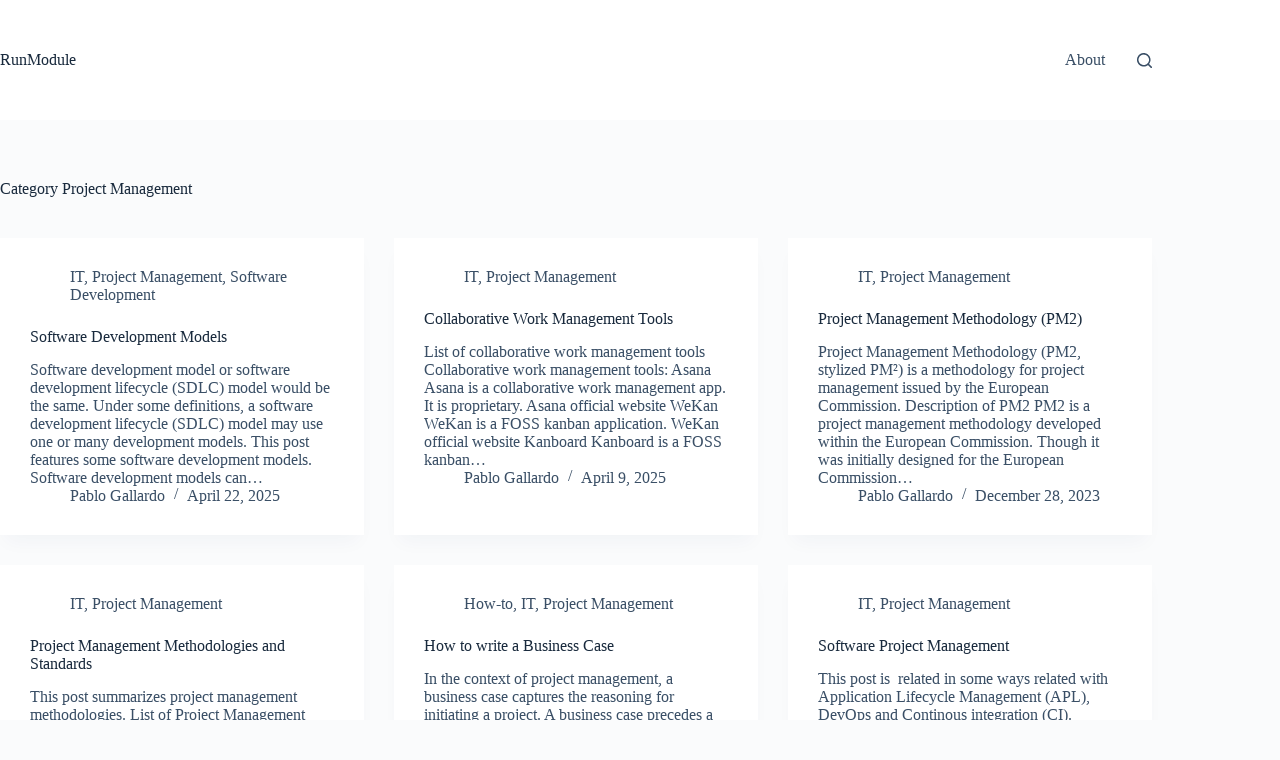

--- FILE ---
content_type: text/html; charset=UTF-8
request_url: https://runmodule.com/category/it/project-management-it/
body_size: 10750
content:
<!doctype html>
<html lang="en-US">
<head>
	
	<meta charset="UTF-8">
	<meta name="viewport" content="width=device-width, initial-scale=1, maximum-scale=5, viewport-fit=cover">
	<link rel="profile" href="https://gmpg.org/xfn/11">

	<title>Project Management &#8211; RunModule</title>
<meta name='robots' content='max-image-preview:large' />
<link rel='dns-prefetch' href='//www.googletagmanager.com' />
<link rel="alternate" type="application/rss+xml" title="RunModule &raquo; Feed" href="https://runmodule.com/feed/" />
<link rel="alternate" type="application/rss+xml" title="RunModule &raquo; Comments Feed" href="https://runmodule.com/comments/feed/" />
<link rel="alternate" type="application/rss+xml" title="RunModule &raquo; Project Management Category Feed" href="https://runmodule.com/category/it/project-management-it/feed/" />
<style id='wp-img-auto-sizes-contain-inline-css'>
img:is([sizes=auto i],[sizes^="auto," i]){contain-intrinsic-size:3000px 1500px}
/*# sourceURL=wp-img-auto-sizes-contain-inline-css */
</style>
<link rel='stylesheet' id='blocksy-dynamic-global-css' href='https://runmodule.com/wp-content/uploads/blocksy/css/global.css?ver=92559' media='all' />
<link rel='stylesheet' id='wp-block-library-css' href='https://runmodule.com/wp-includes/css/dist/block-library/style.min.css?ver=6.9' media='all' />
<style id='global-styles-inline-css'>
:root{--wp--preset--aspect-ratio--square: 1;--wp--preset--aspect-ratio--4-3: 4/3;--wp--preset--aspect-ratio--3-4: 3/4;--wp--preset--aspect-ratio--3-2: 3/2;--wp--preset--aspect-ratio--2-3: 2/3;--wp--preset--aspect-ratio--16-9: 16/9;--wp--preset--aspect-ratio--9-16: 9/16;--wp--preset--color--black: #000000;--wp--preset--color--cyan-bluish-gray: #abb8c3;--wp--preset--color--white: #ffffff;--wp--preset--color--pale-pink: #f78da7;--wp--preset--color--vivid-red: #cf2e2e;--wp--preset--color--luminous-vivid-orange: #ff6900;--wp--preset--color--luminous-vivid-amber: #fcb900;--wp--preset--color--light-green-cyan: #7bdcb5;--wp--preset--color--vivid-green-cyan: #00d084;--wp--preset--color--pale-cyan-blue: #8ed1fc;--wp--preset--color--vivid-cyan-blue: #0693e3;--wp--preset--color--vivid-purple: #9b51e0;--wp--preset--color--palette-color-1: var(--theme-palette-color-1, #2872fa);--wp--preset--color--palette-color-2: var(--theme-palette-color-2, #1559ed);--wp--preset--color--palette-color-3: var(--theme-palette-color-3, #3A4F66);--wp--preset--color--palette-color-4: var(--theme-palette-color-4, #192a3d);--wp--preset--color--palette-color-5: var(--theme-palette-color-5, #e1e8ed);--wp--preset--color--palette-color-6: var(--theme-palette-color-6, #f2f5f7);--wp--preset--color--palette-color-7: var(--theme-palette-color-7, #FAFBFC);--wp--preset--color--palette-color-8: var(--theme-palette-color-8, #ffffff);--wp--preset--gradient--vivid-cyan-blue-to-vivid-purple: linear-gradient(135deg,rgb(6,147,227) 0%,rgb(155,81,224) 100%);--wp--preset--gradient--light-green-cyan-to-vivid-green-cyan: linear-gradient(135deg,rgb(122,220,180) 0%,rgb(0,208,130) 100%);--wp--preset--gradient--luminous-vivid-amber-to-luminous-vivid-orange: linear-gradient(135deg,rgb(252,185,0) 0%,rgb(255,105,0) 100%);--wp--preset--gradient--luminous-vivid-orange-to-vivid-red: linear-gradient(135deg,rgb(255,105,0) 0%,rgb(207,46,46) 100%);--wp--preset--gradient--very-light-gray-to-cyan-bluish-gray: linear-gradient(135deg,rgb(238,238,238) 0%,rgb(169,184,195) 100%);--wp--preset--gradient--cool-to-warm-spectrum: linear-gradient(135deg,rgb(74,234,220) 0%,rgb(151,120,209) 20%,rgb(207,42,186) 40%,rgb(238,44,130) 60%,rgb(251,105,98) 80%,rgb(254,248,76) 100%);--wp--preset--gradient--blush-light-purple: linear-gradient(135deg,rgb(255,206,236) 0%,rgb(152,150,240) 100%);--wp--preset--gradient--blush-bordeaux: linear-gradient(135deg,rgb(254,205,165) 0%,rgb(254,45,45) 50%,rgb(107,0,62) 100%);--wp--preset--gradient--luminous-dusk: linear-gradient(135deg,rgb(255,203,112) 0%,rgb(199,81,192) 50%,rgb(65,88,208) 100%);--wp--preset--gradient--pale-ocean: linear-gradient(135deg,rgb(255,245,203) 0%,rgb(182,227,212) 50%,rgb(51,167,181) 100%);--wp--preset--gradient--electric-grass: linear-gradient(135deg,rgb(202,248,128) 0%,rgb(113,206,126) 100%);--wp--preset--gradient--midnight: linear-gradient(135deg,rgb(2,3,129) 0%,rgb(40,116,252) 100%);--wp--preset--gradient--juicy-peach: linear-gradient(to right, #ffecd2 0%, #fcb69f 100%);--wp--preset--gradient--young-passion: linear-gradient(to right, #ff8177 0%, #ff867a 0%, #ff8c7f 21%, #f99185 52%, #cf556c 78%, #b12a5b 100%);--wp--preset--gradient--true-sunset: linear-gradient(to right, #fa709a 0%, #fee140 100%);--wp--preset--gradient--morpheus-den: linear-gradient(to top, #30cfd0 0%, #330867 100%);--wp--preset--gradient--plum-plate: linear-gradient(135deg, #667eea 0%, #764ba2 100%);--wp--preset--gradient--aqua-splash: linear-gradient(15deg, #13547a 0%, #80d0c7 100%);--wp--preset--gradient--love-kiss: linear-gradient(to top, #ff0844 0%, #ffb199 100%);--wp--preset--gradient--new-retrowave: linear-gradient(to top, #3b41c5 0%, #a981bb 49%, #ffc8a9 100%);--wp--preset--gradient--plum-bath: linear-gradient(to top, #cc208e 0%, #6713d2 100%);--wp--preset--gradient--high-flight: linear-gradient(to right, #0acffe 0%, #495aff 100%);--wp--preset--gradient--teen-party: linear-gradient(-225deg, #FF057C 0%, #8D0B93 50%, #321575 100%);--wp--preset--gradient--fabled-sunset: linear-gradient(-225deg, #231557 0%, #44107A 29%, #FF1361 67%, #FFF800 100%);--wp--preset--gradient--arielle-smile: radial-gradient(circle 248px at center, #16d9e3 0%, #30c7ec 47%, #46aef7 100%);--wp--preset--gradient--itmeo-branding: linear-gradient(180deg, #2af598 0%, #009efd 100%);--wp--preset--gradient--deep-blue: linear-gradient(to right, #6a11cb 0%, #2575fc 100%);--wp--preset--gradient--strong-bliss: linear-gradient(to right, #f78ca0 0%, #f9748f 19%, #fd868c 60%, #fe9a8b 100%);--wp--preset--gradient--sweet-period: linear-gradient(to top, #3f51b1 0%, #5a55ae 13%, #7b5fac 25%, #8f6aae 38%, #a86aa4 50%, #cc6b8e 62%, #f18271 75%, #f3a469 87%, #f7c978 100%);--wp--preset--gradient--purple-division: linear-gradient(to top, #7028e4 0%, #e5b2ca 100%);--wp--preset--gradient--cold-evening: linear-gradient(to top, #0c3483 0%, #a2b6df 100%, #6b8cce 100%, #a2b6df 100%);--wp--preset--gradient--mountain-rock: linear-gradient(to right, #868f96 0%, #596164 100%);--wp--preset--gradient--desert-hump: linear-gradient(to top, #c79081 0%, #dfa579 100%);--wp--preset--gradient--ethernal-constance: linear-gradient(to top, #09203f 0%, #537895 100%);--wp--preset--gradient--happy-memories: linear-gradient(-60deg, #ff5858 0%, #f09819 100%);--wp--preset--gradient--grown-early: linear-gradient(to top, #0ba360 0%, #3cba92 100%);--wp--preset--gradient--morning-salad: linear-gradient(-225deg, #B7F8DB 0%, #50A7C2 100%);--wp--preset--gradient--night-call: linear-gradient(-225deg, #AC32E4 0%, #7918F2 48%, #4801FF 100%);--wp--preset--gradient--mind-crawl: linear-gradient(-225deg, #473B7B 0%, #3584A7 51%, #30D2BE 100%);--wp--preset--gradient--angel-care: linear-gradient(-225deg, #FFE29F 0%, #FFA99F 48%, #FF719A 100%);--wp--preset--gradient--juicy-cake: linear-gradient(to top, #e14fad 0%, #f9d423 100%);--wp--preset--gradient--rich-metal: linear-gradient(to right, #d7d2cc 0%, #304352 100%);--wp--preset--gradient--mole-hall: linear-gradient(-20deg, #616161 0%, #9bc5c3 100%);--wp--preset--gradient--cloudy-knoxville: linear-gradient(120deg, #fdfbfb 0%, #ebedee 100%);--wp--preset--gradient--soft-grass: linear-gradient(to top, #c1dfc4 0%, #deecdd 100%);--wp--preset--gradient--saint-petersburg: linear-gradient(135deg, #f5f7fa 0%, #c3cfe2 100%);--wp--preset--gradient--everlasting-sky: linear-gradient(135deg, #fdfcfb 0%, #e2d1c3 100%);--wp--preset--gradient--kind-steel: linear-gradient(-20deg, #e9defa 0%, #fbfcdb 100%);--wp--preset--gradient--over-sun: linear-gradient(60deg, #abecd6 0%, #fbed96 100%);--wp--preset--gradient--premium-white: linear-gradient(to top, #d5d4d0 0%, #d5d4d0 1%, #eeeeec 31%, #efeeec 75%, #e9e9e7 100%);--wp--preset--gradient--clean-mirror: linear-gradient(45deg, #93a5cf 0%, #e4efe9 100%);--wp--preset--gradient--wild-apple: linear-gradient(to top, #d299c2 0%, #fef9d7 100%);--wp--preset--gradient--snow-again: linear-gradient(to top, #e6e9f0 0%, #eef1f5 100%);--wp--preset--gradient--confident-cloud: linear-gradient(to top, #dad4ec 0%, #dad4ec 1%, #f3e7e9 100%);--wp--preset--gradient--glass-water: linear-gradient(to top, #dfe9f3 0%, white 100%);--wp--preset--gradient--perfect-white: linear-gradient(-225deg, #E3FDF5 0%, #FFE6FA 100%);--wp--preset--font-size--small: 13px;--wp--preset--font-size--medium: 20px;--wp--preset--font-size--large: clamp(22px, 1.375rem + ((1vw - 3.2px) * 0.625), 30px);--wp--preset--font-size--x-large: clamp(30px, 1.875rem + ((1vw - 3.2px) * 1.563), 50px);--wp--preset--font-size--xx-large: clamp(45px, 2.813rem + ((1vw - 3.2px) * 2.734), 80px);--wp--preset--spacing--20: 0.44rem;--wp--preset--spacing--30: 0.67rem;--wp--preset--spacing--40: 1rem;--wp--preset--spacing--50: 1.5rem;--wp--preset--spacing--60: 2.25rem;--wp--preset--spacing--70: 3.38rem;--wp--preset--spacing--80: 5.06rem;--wp--preset--shadow--natural: 6px 6px 9px rgba(0, 0, 0, 0.2);--wp--preset--shadow--deep: 12px 12px 50px rgba(0, 0, 0, 0.4);--wp--preset--shadow--sharp: 6px 6px 0px rgba(0, 0, 0, 0.2);--wp--preset--shadow--outlined: 6px 6px 0px -3px rgb(255, 255, 255), 6px 6px rgb(0, 0, 0);--wp--preset--shadow--crisp: 6px 6px 0px rgb(0, 0, 0);}:root { --wp--style--global--content-size: var(--theme-block-max-width);--wp--style--global--wide-size: var(--theme-block-wide-max-width); }:where(body) { margin: 0; }.wp-site-blocks > .alignleft { float: left; margin-right: 2em; }.wp-site-blocks > .alignright { float: right; margin-left: 2em; }.wp-site-blocks > .aligncenter { justify-content: center; margin-left: auto; margin-right: auto; }:where(.wp-site-blocks) > * { margin-block-start: var(--theme-content-spacing); margin-block-end: 0; }:where(.wp-site-blocks) > :first-child { margin-block-start: 0; }:where(.wp-site-blocks) > :last-child { margin-block-end: 0; }:root { --wp--style--block-gap: var(--theme-content-spacing); }:root :where(.is-layout-flow) > :first-child{margin-block-start: 0;}:root :where(.is-layout-flow) > :last-child{margin-block-end: 0;}:root :where(.is-layout-flow) > *{margin-block-start: var(--theme-content-spacing);margin-block-end: 0;}:root :where(.is-layout-constrained) > :first-child{margin-block-start: 0;}:root :where(.is-layout-constrained) > :last-child{margin-block-end: 0;}:root :where(.is-layout-constrained) > *{margin-block-start: var(--theme-content-spacing);margin-block-end: 0;}:root :where(.is-layout-flex){gap: var(--theme-content-spacing);}:root :where(.is-layout-grid){gap: var(--theme-content-spacing);}.is-layout-flow > .alignleft{float: left;margin-inline-start: 0;margin-inline-end: 2em;}.is-layout-flow > .alignright{float: right;margin-inline-start: 2em;margin-inline-end: 0;}.is-layout-flow > .aligncenter{margin-left: auto !important;margin-right: auto !important;}.is-layout-constrained > .alignleft{float: left;margin-inline-start: 0;margin-inline-end: 2em;}.is-layout-constrained > .alignright{float: right;margin-inline-start: 2em;margin-inline-end: 0;}.is-layout-constrained > .aligncenter{margin-left: auto !important;margin-right: auto !important;}.is-layout-constrained > :where(:not(.alignleft):not(.alignright):not(.alignfull)){max-width: var(--wp--style--global--content-size);margin-left: auto !important;margin-right: auto !important;}.is-layout-constrained > .alignwide{max-width: var(--wp--style--global--wide-size);}body .is-layout-flex{display: flex;}.is-layout-flex{flex-wrap: wrap;align-items: center;}.is-layout-flex > :is(*, div){margin: 0;}body .is-layout-grid{display: grid;}.is-layout-grid > :is(*, div){margin: 0;}body{padding-top: 0px;padding-right: 0px;padding-bottom: 0px;padding-left: 0px;}:root :where(.wp-element-button, .wp-block-button__link){font-style: inherit;font-weight: inherit;letter-spacing: inherit;text-transform: inherit;}.has-black-color{color: var(--wp--preset--color--black) !important;}.has-cyan-bluish-gray-color{color: var(--wp--preset--color--cyan-bluish-gray) !important;}.has-white-color{color: var(--wp--preset--color--white) !important;}.has-pale-pink-color{color: var(--wp--preset--color--pale-pink) !important;}.has-vivid-red-color{color: var(--wp--preset--color--vivid-red) !important;}.has-luminous-vivid-orange-color{color: var(--wp--preset--color--luminous-vivid-orange) !important;}.has-luminous-vivid-amber-color{color: var(--wp--preset--color--luminous-vivid-amber) !important;}.has-light-green-cyan-color{color: var(--wp--preset--color--light-green-cyan) !important;}.has-vivid-green-cyan-color{color: var(--wp--preset--color--vivid-green-cyan) !important;}.has-pale-cyan-blue-color{color: var(--wp--preset--color--pale-cyan-blue) !important;}.has-vivid-cyan-blue-color{color: var(--wp--preset--color--vivid-cyan-blue) !important;}.has-vivid-purple-color{color: var(--wp--preset--color--vivid-purple) !important;}.has-palette-color-1-color{color: var(--wp--preset--color--palette-color-1) !important;}.has-palette-color-2-color{color: var(--wp--preset--color--palette-color-2) !important;}.has-palette-color-3-color{color: var(--wp--preset--color--palette-color-3) !important;}.has-palette-color-4-color{color: var(--wp--preset--color--palette-color-4) !important;}.has-palette-color-5-color{color: var(--wp--preset--color--palette-color-5) !important;}.has-palette-color-6-color{color: var(--wp--preset--color--palette-color-6) !important;}.has-palette-color-7-color{color: var(--wp--preset--color--palette-color-7) !important;}.has-palette-color-8-color{color: var(--wp--preset--color--palette-color-8) !important;}.has-black-background-color{background-color: var(--wp--preset--color--black) !important;}.has-cyan-bluish-gray-background-color{background-color: var(--wp--preset--color--cyan-bluish-gray) !important;}.has-white-background-color{background-color: var(--wp--preset--color--white) !important;}.has-pale-pink-background-color{background-color: var(--wp--preset--color--pale-pink) !important;}.has-vivid-red-background-color{background-color: var(--wp--preset--color--vivid-red) !important;}.has-luminous-vivid-orange-background-color{background-color: var(--wp--preset--color--luminous-vivid-orange) !important;}.has-luminous-vivid-amber-background-color{background-color: var(--wp--preset--color--luminous-vivid-amber) !important;}.has-light-green-cyan-background-color{background-color: var(--wp--preset--color--light-green-cyan) !important;}.has-vivid-green-cyan-background-color{background-color: var(--wp--preset--color--vivid-green-cyan) !important;}.has-pale-cyan-blue-background-color{background-color: var(--wp--preset--color--pale-cyan-blue) !important;}.has-vivid-cyan-blue-background-color{background-color: var(--wp--preset--color--vivid-cyan-blue) !important;}.has-vivid-purple-background-color{background-color: var(--wp--preset--color--vivid-purple) !important;}.has-palette-color-1-background-color{background-color: var(--wp--preset--color--palette-color-1) !important;}.has-palette-color-2-background-color{background-color: var(--wp--preset--color--palette-color-2) !important;}.has-palette-color-3-background-color{background-color: var(--wp--preset--color--palette-color-3) !important;}.has-palette-color-4-background-color{background-color: var(--wp--preset--color--palette-color-4) !important;}.has-palette-color-5-background-color{background-color: var(--wp--preset--color--palette-color-5) !important;}.has-palette-color-6-background-color{background-color: var(--wp--preset--color--palette-color-6) !important;}.has-palette-color-7-background-color{background-color: var(--wp--preset--color--palette-color-7) !important;}.has-palette-color-8-background-color{background-color: var(--wp--preset--color--palette-color-8) !important;}.has-black-border-color{border-color: var(--wp--preset--color--black) !important;}.has-cyan-bluish-gray-border-color{border-color: var(--wp--preset--color--cyan-bluish-gray) !important;}.has-white-border-color{border-color: var(--wp--preset--color--white) !important;}.has-pale-pink-border-color{border-color: var(--wp--preset--color--pale-pink) !important;}.has-vivid-red-border-color{border-color: var(--wp--preset--color--vivid-red) !important;}.has-luminous-vivid-orange-border-color{border-color: var(--wp--preset--color--luminous-vivid-orange) !important;}.has-luminous-vivid-amber-border-color{border-color: var(--wp--preset--color--luminous-vivid-amber) !important;}.has-light-green-cyan-border-color{border-color: var(--wp--preset--color--light-green-cyan) !important;}.has-vivid-green-cyan-border-color{border-color: var(--wp--preset--color--vivid-green-cyan) !important;}.has-pale-cyan-blue-border-color{border-color: var(--wp--preset--color--pale-cyan-blue) !important;}.has-vivid-cyan-blue-border-color{border-color: var(--wp--preset--color--vivid-cyan-blue) !important;}.has-vivid-purple-border-color{border-color: var(--wp--preset--color--vivid-purple) !important;}.has-palette-color-1-border-color{border-color: var(--wp--preset--color--palette-color-1) !important;}.has-palette-color-2-border-color{border-color: var(--wp--preset--color--palette-color-2) !important;}.has-palette-color-3-border-color{border-color: var(--wp--preset--color--palette-color-3) !important;}.has-palette-color-4-border-color{border-color: var(--wp--preset--color--palette-color-4) !important;}.has-palette-color-5-border-color{border-color: var(--wp--preset--color--palette-color-5) !important;}.has-palette-color-6-border-color{border-color: var(--wp--preset--color--palette-color-6) !important;}.has-palette-color-7-border-color{border-color: var(--wp--preset--color--palette-color-7) !important;}.has-palette-color-8-border-color{border-color: var(--wp--preset--color--palette-color-8) !important;}.has-vivid-cyan-blue-to-vivid-purple-gradient-background{background: var(--wp--preset--gradient--vivid-cyan-blue-to-vivid-purple) !important;}.has-light-green-cyan-to-vivid-green-cyan-gradient-background{background: var(--wp--preset--gradient--light-green-cyan-to-vivid-green-cyan) !important;}.has-luminous-vivid-amber-to-luminous-vivid-orange-gradient-background{background: var(--wp--preset--gradient--luminous-vivid-amber-to-luminous-vivid-orange) !important;}.has-luminous-vivid-orange-to-vivid-red-gradient-background{background: var(--wp--preset--gradient--luminous-vivid-orange-to-vivid-red) !important;}.has-very-light-gray-to-cyan-bluish-gray-gradient-background{background: var(--wp--preset--gradient--very-light-gray-to-cyan-bluish-gray) !important;}.has-cool-to-warm-spectrum-gradient-background{background: var(--wp--preset--gradient--cool-to-warm-spectrum) !important;}.has-blush-light-purple-gradient-background{background: var(--wp--preset--gradient--blush-light-purple) !important;}.has-blush-bordeaux-gradient-background{background: var(--wp--preset--gradient--blush-bordeaux) !important;}.has-luminous-dusk-gradient-background{background: var(--wp--preset--gradient--luminous-dusk) !important;}.has-pale-ocean-gradient-background{background: var(--wp--preset--gradient--pale-ocean) !important;}.has-electric-grass-gradient-background{background: var(--wp--preset--gradient--electric-grass) !important;}.has-midnight-gradient-background{background: var(--wp--preset--gradient--midnight) !important;}.has-juicy-peach-gradient-background{background: var(--wp--preset--gradient--juicy-peach) !important;}.has-young-passion-gradient-background{background: var(--wp--preset--gradient--young-passion) !important;}.has-true-sunset-gradient-background{background: var(--wp--preset--gradient--true-sunset) !important;}.has-morpheus-den-gradient-background{background: var(--wp--preset--gradient--morpheus-den) !important;}.has-plum-plate-gradient-background{background: var(--wp--preset--gradient--plum-plate) !important;}.has-aqua-splash-gradient-background{background: var(--wp--preset--gradient--aqua-splash) !important;}.has-love-kiss-gradient-background{background: var(--wp--preset--gradient--love-kiss) !important;}.has-new-retrowave-gradient-background{background: var(--wp--preset--gradient--new-retrowave) !important;}.has-plum-bath-gradient-background{background: var(--wp--preset--gradient--plum-bath) !important;}.has-high-flight-gradient-background{background: var(--wp--preset--gradient--high-flight) !important;}.has-teen-party-gradient-background{background: var(--wp--preset--gradient--teen-party) !important;}.has-fabled-sunset-gradient-background{background: var(--wp--preset--gradient--fabled-sunset) !important;}.has-arielle-smile-gradient-background{background: var(--wp--preset--gradient--arielle-smile) !important;}.has-itmeo-branding-gradient-background{background: var(--wp--preset--gradient--itmeo-branding) !important;}.has-deep-blue-gradient-background{background: var(--wp--preset--gradient--deep-blue) !important;}.has-strong-bliss-gradient-background{background: var(--wp--preset--gradient--strong-bliss) !important;}.has-sweet-period-gradient-background{background: var(--wp--preset--gradient--sweet-period) !important;}.has-purple-division-gradient-background{background: var(--wp--preset--gradient--purple-division) !important;}.has-cold-evening-gradient-background{background: var(--wp--preset--gradient--cold-evening) !important;}.has-mountain-rock-gradient-background{background: var(--wp--preset--gradient--mountain-rock) !important;}.has-desert-hump-gradient-background{background: var(--wp--preset--gradient--desert-hump) !important;}.has-ethernal-constance-gradient-background{background: var(--wp--preset--gradient--ethernal-constance) !important;}.has-happy-memories-gradient-background{background: var(--wp--preset--gradient--happy-memories) !important;}.has-grown-early-gradient-background{background: var(--wp--preset--gradient--grown-early) !important;}.has-morning-salad-gradient-background{background: var(--wp--preset--gradient--morning-salad) !important;}.has-night-call-gradient-background{background: var(--wp--preset--gradient--night-call) !important;}.has-mind-crawl-gradient-background{background: var(--wp--preset--gradient--mind-crawl) !important;}.has-angel-care-gradient-background{background: var(--wp--preset--gradient--angel-care) !important;}.has-juicy-cake-gradient-background{background: var(--wp--preset--gradient--juicy-cake) !important;}.has-rich-metal-gradient-background{background: var(--wp--preset--gradient--rich-metal) !important;}.has-mole-hall-gradient-background{background: var(--wp--preset--gradient--mole-hall) !important;}.has-cloudy-knoxville-gradient-background{background: var(--wp--preset--gradient--cloudy-knoxville) !important;}.has-soft-grass-gradient-background{background: var(--wp--preset--gradient--soft-grass) !important;}.has-saint-petersburg-gradient-background{background: var(--wp--preset--gradient--saint-petersburg) !important;}.has-everlasting-sky-gradient-background{background: var(--wp--preset--gradient--everlasting-sky) !important;}.has-kind-steel-gradient-background{background: var(--wp--preset--gradient--kind-steel) !important;}.has-over-sun-gradient-background{background: var(--wp--preset--gradient--over-sun) !important;}.has-premium-white-gradient-background{background: var(--wp--preset--gradient--premium-white) !important;}.has-clean-mirror-gradient-background{background: var(--wp--preset--gradient--clean-mirror) !important;}.has-wild-apple-gradient-background{background: var(--wp--preset--gradient--wild-apple) !important;}.has-snow-again-gradient-background{background: var(--wp--preset--gradient--snow-again) !important;}.has-confident-cloud-gradient-background{background: var(--wp--preset--gradient--confident-cloud) !important;}.has-glass-water-gradient-background{background: var(--wp--preset--gradient--glass-water) !important;}.has-perfect-white-gradient-background{background: var(--wp--preset--gradient--perfect-white) !important;}.has-small-font-size{font-size: var(--wp--preset--font-size--small) !important;}.has-medium-font-size{font-size: var(--wp--preset--font-size--medium) !important;}.has-large-font-size{font-size: var(--wp--preset--font-size--large) !important;}.has-x-large-font-size{font-size: var(--wp--preset--font-size--x-large) !important;}.has-xx-large-font-size{font-size: var(--wp--preset--font-size--xx-large) !important;}
:root :where(.wp-block-pullquote){font-size: clamp(0.984em, 0.984rem + ((1vw - 0.2em) * 0.645), 1.5em);line-height: 1.6;}
/*# sourceURL=global-styles-inline-css */
</style>
<link rel='stylesheet' id='ct-main-styles-css' href='https://runmodule.com/wp-content/themes/blocksy/static/bundle/main.min.css?ver=2.1.25' media='all' />
<link rel='stylesheet' id='ct-page-title-styles-css' href='https://runmodule.com/wp-content/themes/blocksy/static/bundle/page-title.min.css?ver=2.1.25' media='all' />

<!-- Google tag (gtag.js) snippet added by Site Kit -->
<!-- Google Analytics snippet added by Site Kit -->
<script src="https://www.googletagmanager.com/gtag/js?id=G-TQMMDPD4L4" id="google_gtagjs-js" async></script>
<script id="google_gtagjs-js-after">
window.dataLayer = window.dataLayer || [];function gtag(){dataLayer.push(arguments);}
gtag("set","linker",{"domains":["runmodule.com"]});
gtag("js", new Date());
gtag("set", "developer_id.dZTNiMT", true);
gtag("config", "G-TQMMDPD4L4");
//# sourceURL=google_gtagjs-js-after
</script>
<link rel="https://api.w.org/" href="https://runmodule.com/wp-json/" /><link rel="alternate" title="JSON" type="application/json" href="https://runmodule.com/wp-json/wp/v2/categories/14" /><link rel="EditURI" type="application/rsd+xml" title="RSD" href="https://runmodule.com/xmlrpc.php?rsd" />
<meta name="generator" content="WordPress 6.9" />
<meta name="generator" content="Site Kit by Google 1.170.0" /><noscript><link rel='stylesheet' href='https://runmodule.com/wp-content/themes/blocksy/static/bundle/no-scripts.min.css' type='text/css'></noscript>
	</head>


<body class="archive category category-project-management-it category-14 wp-embed-responsive wp-theme-blocksy" data-link="type-2" data-prefix="categories" data-header="type-1" data-footer="type-1">

<a class="skip-link screen-reader-text" href="#main">Skip to content</a><div class="ct-drawer-canvas" data-location="start">
		<div id="search-modal" class="ct-panel" data-behaviour="modal" role="dialog" aria-label="Search modal" inert>
			<div class="ct-panel-actions">
				<button class="ct-toggle-close" data-type="type-1" aria-label="Close search modal">
					<svg class="ct-icon" width="12" height="12" viewBox="0 0 15 15"><path d="M1 15a1 1 0 01-.71-.29 1 1 0 010-1.41l5.8-5.8-5.8-5.8A1 1 0 011.7.29l5.8 5.8 5.8-5.8a1 1 0 011.41 1.41l-5.8 5.8 5.8 5.8a1 1 0 01-1.41 1.41l-5.8-5.8-5.8 5.8A1 1 0 011 15z"/></svg>				</button>
			</div>

			<div class="ct-panel-content">
				

<form role="search" method="get" class="ct-search-form"  action="https://runmodule.com/" aria-haspopup="listbox" data-live-results="thumbs">

	<input
		type="search" class="modal-field"		placeholder="Search"
		value=""
		name="s"
		autocomplete="off"
		title="Search for..."
		aria-label="Search for..."
			>

	<div class="ct-search-form-controls">
		
		<button type="submit" class="wp-element-button" data-button="icon" aria-label="Search button">
			<svg class="ct-icon ct-search-button-content" aria-hidden="true" width="15" height="15" viewBox="0 0 15 15"><path d="M14.8,13.7L12,11c0.9-1.2,1.5-2.6,1.5-4.2c0-3.7-3-6.8-6.8-6.8S0,3,0,6.8s3,6.8,6.8,6.8c1.6,0,3.1-0.6,4.2-1.5l2.8,2.8c0.1,0.1,0.3,0.2,0.5,0.2s0.4-0.1,0.5-0.2C15.1,14.5,15.1,14,14.8,13.7z M1.5,6.8c0-2.9,2.4-5.2,5.2-5.2S12,3.9,12,6.8S9.6,12,6.8,12S1.5,9.6,1.5,6.8z"/></svg>
			<span class="ct-ajax-loader">
				<svg viewBox="0 0 24 24">
					<circle cx="12" cy="12" r="10" opacity="0.2" fill="none" stroke="currentColor" stroke-miterlimit="10" stroke-width="2"/>

					<path d="m12,2c5.52,0,10,4.48,10,10" fill="none" stroke="currentColor" stroke-linecap="round" stroke-miterlimit="10" stroke-width="2">
						<animateTransform
							attributeName="transform"
							attributeType="XML"
							type="rotate"
							dur="0.6s"
							from="0 12 12"
							to="360 12 12"
							repeatCount="indefinite"
						/>
					</path>
				</svg>
			</span>
		</button>

		
					<input type="hidden" name="ct_post_type" value="post:page">
		
		

			</div>

			<div class="screen-reader-text" aria-live="polite" role="status">
			No results		</div>
	
</form>


			</div>
		</div>

		<div id="offcanvas" class="ct-panel ct-header" data-behaviour="right-side" role="dialog" aria-label="Offcanvas modal" inert=""><div class="ct-panel-inner">
		<div class="ct-panel-actions">
			
			<button class="ct-toggle-close" data-type="type-1" aria-label="Close drawer">
				<svg class="ct-icon" width="12" height="12" viewBox="0 0 15 15"><path d="M1 15a1 1 0 01-.71-.29 1 1 0 010-1.41l5.8-5.8-5.8-5.8A1 1 0 011.7.29l5.8 5.8 5.8-5.8a1 1 0 011.41 1.41l-5.8 5.8 5.8 5.8a1 1 0 01-1.41 1.41l-5.8-5.8-5.8 5.8A1 1 0 011 15z"/></svg>
			</button>
		</div>
		<div class="ct-panel-content" data-device="desktop"><div class="ct-panel-content-inner"></div></div><div class="ct-panel-content" data-device="mobile"><div class="ct-panel-content-inner">
<nav
	class="mobile-menu menu-container"
	data-id="mobile-menu" data-interaction="click" data-toggle-type="type-1" data-submenu-dots="yes"	>

	<ul><li class="page_item page-item-7"><a href="https://runmodule.com/informacion/" class="ct-menu-link">About</a></li></ul></nav>

</div></div></div></div></div>
<div id="main-container">
	<header id="header" class="ct-header" data-id="type-1" itemscope="" itemtype="https://schema.org/WPHeader"><div data-device="desktop"><div data-row="middle" data-column-set="2"><div class="ct-container"><div data-column="start" data-placements="1"><div data-items="primary">
<div	class="site-branding"
	data-id="logo"		itemscope="itemscope" itemtype="https://schema.org/Organization">

	
			<div class="site-title-container">
			<span class="site-title " itemprop="name"><a href="https://runmodule.com/" rel="home" itemprop="url">RunModule</a></span>					</div>
	  </div>

</div></div><div data-column="end" data-placements="1"><div data-items="primary">
<nav
	id="header-menu-1"
	class="header-menu-1 menu-container"
	data-id="menu" data-interaction="hover"	data-menu="type-1"
	data-dropdown="type-1:simple"		data-responsive="no"	itemscope="" itemtype="https://schema.org/SiteNavigationElement"	>

	<ul class="menu"><li class="page_item page-item-7"><a href="https://runmodule.com/informacion/" class="ct-menu-link">About</a></li></ul></nav>


<button
	class="ct-header-search ct-toggle "
	data-toggle-panel="#search-modal"
	aria-controls="search-modal"
	aria-label="Search"
	data-label="left"
	data-id="search">

	<span class="ct-label ct-hidden-sm ct-hidden-md ct-hidden-lg" aria-hidden="true">Search</span>

	<svg class="ct-icon" aria-hidden="true" width="15" height="15" viewBox="0 0 15 15"><path d="M14.8,13.7L12,11c0.9-1.2,1.5-2.6,1.5-4.2c0-3.7-3-6.8-6.8-6.8S0,3,0,6.8s3,6.8,6.8,6.8c1.6,0,3.1-0.6,4.2-1.5l2.8,2.8c0.1,0.1,0.3,0.2,0.5,0.2s0.4-0.1,0.5-0.2C15.1,14.5,15.1,14,14.8,13.7z M1.5,6.8c0-2.9,2.4-5.2,5.2-5.2S12,3.9,12,6.8S9.6,12,6.8,12S1.5,9.6,1.5,6.8z"/></svg></button>
</div></div></div></div></div><div data-device="mobile"><div data-row="middle" data-column-set="2"><div class="ct-container"><div data-column="start" data-placements="1"><div data-items="primary">
<div	class="site-branding"
	data-id="logo"		>

	
			<div class="site-title-container">
			<span class="site-title "><a href="https://runmodule.com/" rel="home" >RunModule</a></span>					</div>
	  </div>

</div></div><div data-column="end" data-placements="1"><div data-items="primary">
<button
	class="ct-header-trigger ct-toggle "
	data-toggle-panel="#offcanvas"
	aria-controls="offcanvas"
	data-design="simple"
	data-label="right"
	aria-label="Menu"
	data-id="trigger">

	<span class="ct-label ct-hidden-sm ct-hidden-md ct-hidden-lg" aria-hidden="true">Menu</span>

	<svg class="ct-icon" width="18" height="14" viewBox="0 0 18 14" data-type="type-1" aria-hidden="true">
		<rect y="0.00" width="18" height="1.7" rx="1"/>
		<rect y="6.15" width="18" height="1.7" rx="1"/>
		<rect y="12.3" width="18" height="1.7" rx="1"/>
	</svg></button>
</div></div></div></div></div></header>
	<main id="main" class="site-main hfeed" itemscope="itemscope" itemtype="https://schema.org/CreativeWork">

		
<div class="ct-container"  data-vertical-spacing="top:bottom">
	<section >
		
<div class="hero-section is-width-constrained" data-type="type-1">
			<header class="entry-header">
			<h1 class="page-title" itemprop="headline"><span class="ct-title-label">Category</span> Project Management</h1>		</header>
	</div><div class="entries" data-archive="default" data-layout="grid" data-cards="boxed"><article class="entry-card card-content post-8752 post type-post status-publish format-standard hentry category-it category-project-management-it category-development tag-agile tag-dev tag-development-2 tag-incremental tag-it-2 tag-methodology tag-model tag-spiral tag-waterfall" ><ul class="entry-meta" data-type="simple:slash" data-id="defaul" ><li class="meta-categories" data-type="simple"><a href="https://runmodule.com/category/it/" rel="tag" class="ct-term-9">IT</a>, <a href="https://runmodule.com/category/it/project-management-it/" rel="tag" class="ct-term-14">Project Management</a>, <a href="https://runmodule.com/category/it/software/development/" rel="tag" class="ct-term-33">Software Development</a></li></ul><h2 class="entry-title"><a href="https://runmodule.com/2025/04/22/software-development-models/" rel="bookmark">Software Development Models</a></h2><div class="entry-excerpt"><p>Software development model or software development lifecycle (SDLC) model would be the same. Under some definitions, a software development lifecycle (SDLC) model may use one or many development models. This post features some software development models. Software development models can…</p>
</div><ul class="entry-meta" data-type="simple:slash" data-id="6b9cc2" ><li class="meta-author" itemprop="author" itemscope="" itemtype="https://schema.org/Person"><a class="ct-meta-element-author" href="https://runmodule.com/author/pmgallardo/" title="Posts by Pablo Gallardo" rel="author" itemprop="url"><span itemprop="name">Pablo Gallardo</span></a></li><li class="meta-date" itemprop="datePublished"><time class="ct-meta-element-date" datetime="2025-04-22T20:08:00+02:00">April 22, 2025</time></li></ul></article><article class="entry-card card-content post-6836 post type-post status-publish format-standard hentry category-it category-project-management-it tag-collaboration tag-cooperative" ><ul class="entry-meta" data-type="simple:slash" data-id="defaul" ><li class="meta-categories" data-type="simple"><a href="https://runmodule.com/category/it/" rel="tag" class="ct-term-9">IT</a>, <a href="https://runmodule.com/category/it/project-management-it/" rel="tag" class="ct-term-14">Project Management</a></li></ul><h2 class="entry-title"><a href="https://runmodule.com/2025/04/09/collaborative-work-management-tools/" rel="bookmark">Collaborative Work Management Tools</a></h2><div class="entry-excerpt"><p>List of collaborative work management tools Collaborative work management tools: Asana Asana is a collaborative work management app. It is proprietary. Asana official website WeKan WeKan is a FOSS kanban application. WeKan official website Kanboard Kanboard is a FOSS kanban…</p>
</div><ul class="entry-meta" data-type="simple:slash" data-id="f67d57" ><li class="meta-author" itemprop="author" itemscope="" itemtype="https://schema.org/Person"><a class="ct-meta-element-author" href="https://runmodule.com/author/pmgallardo/" title="Posts by Pablo Gallardo" rel="author" itemprop="url"><span itemprop="name">Pablo Gallardo</span></a></li><li class="meta-date" itemprop="datePublished"><time class="ct-meta-element-date" datetime="2025-04-09T20:09:00+02:00">April 9, 2025</time></li></ul></article><article class="entry-card card-content post-7244 post type-post status-publish format-standard hentry category-it category-project-management-it tag-eu tag-european-union tag-it-2 tag-open tag-openpm2 tag-openproject tag-pm2 tag-project tag-project-management" ><ul class="entry-meta" data-type="simple:slash" data-id="defaul" ><li class="meta-categories" data-type="simple"><a href="https://runmodule.com/category/it/" rel="tag" class="ct-term-9">IT</a>, <a href="https://runmodule.com/category/it/project-management-it/" rel="tag" class="ct-term-14">Project Management</a></li></ul><h2 class="entry-title"><a href="https://runmodule.com/2023/12/28/project-management-methodology-pm2/" rel="bookmark">Project Management Methodology (PM2)</a></h2><div class="entry-excerpt"><p>Project Management Methodology (PM2, stylized PM²) is a methodology for project management issued by the European Commission. Description of PM2 PM2 is a project management methodology developed within the European Commission. Though it was initially designed for the European Commission…</p>
</div><ul class="entry-meta" data-type="simple:slash" data-id="570b5b" ><li class="meta-author" itemprop="author" itemscope="" itemtype="https://schema.org/Person"><a class="ct-meta-element-author" href="https://runmodule.com/author/pmgallardo/" title="Posts by Pablo Gallardo" rel="author" itemprop="url"><span itemprop="name">Pablo Gallardo</span></a></li><li class="meta-date" itemprop="datePublished"><time class="ct-meta-element-date" datetime="2023-12-28T20:41:00+01:00">December 28, 2023</time></li></ul></article><article class="entry-card card-content post-7237 post type-post status-publish format-standard hentry category-it category-project-management-it tag-axelos tag-book tag-guideline tag-guidelines tag-guides tag-ipma tag-methodologies tag-methodology tag-openpm2 tag-pert tag-pm2 tag-pmbok tag-pmi tag-prince tag-prince2 tag-project tag-project-management tag-standard tag-standards" ><ul class="entry-meta" data-type="simple:slash" data-id="defaul" ><li class="meta-categories" data-type="simple"><a href="https://runmodule.com/category/it/" rel="tag" class="ct-term-9">IT</a>, <a href="https://runmodule.com/category/it/project-management-it/" rel="tag" class="ct-term-14">Project Management</a></li></ul><h2 class="entry-title"><a href="https://runmodule.com/2023/12/19/project-management-methodologies-and-standards/" rel="bookmark">Project Management Methodologies and Standards</a></h2><div class="entry-excerpt"><p>This post summarizes project management methodologies. List of Project Management Methodologies and Standards Project management methodologies featured on this post: PMBOK The Project Management Book of Knowledge (PMBOK) Guide is a standard for project management, issued by the Project Management…</p>
</div><ul class="entry-meta" data-type="simple:slash" data-id="a039c6" ><li class="meta-author" itemprop="author" itemscope="" itemtype="https://schema.org/Person"><a class="ct-meta-element-author" href="https://runmodule.com/author/pmgallardo/" title="Posts by Pablo Gallardo" rel="author" itemprop="url"><span itemprop="name">Pablo Gallardo</span></a></li><li class="meta-date" itemprop="datePublished"><time class="ct-meta-element-date" datetime="2023-12-19T20:43:00+01:00">December 19, 2023</time></li></ul></article><article class="entry-card card-content post-3351 post type-post status-publish format-standard hentry category-how-to category-it category-project-management-it tag-business tag-case tag-how tag-how-to-2 tag-management tag-pmbok tag-pmp tag-prince2 tag-project tag-to tag-write" ><ul class="entry-meta" data-type="simple:slash" data-id="defaul" ><li class="meta-categories" data-type="simple"><a href="https://runmodule.com/category/how-to/" rel="tag" class="ct-term-6">How-to</a>, <a href="https://runmodule.com/category/it/" rel="tag" class="ct-term-9">IT</a>, <a href="https://runmodule.com/category/it/project-management-it/" rel="tag" class="ct-term-14">Project Management</a></li></ul><h2 class="entry-title"><a href="https://runmodule.com/2022/02/04/how-to-write-a-business-case/" rel="bookmark">How to write a Business Case</a></h2><div class="entry-excerpt"><p>In the context of project management, a business case captures the reasoning for initiating a project. A business case precedes a project plan, and it is one of the very first steps when tackling a project. The objective of a…</p>
</div><ul class="entry-meta" data-type="simple:slash" data-id="c4acb3" ><li class="meta-author" itemprop="author" itemscope="" itemtype="https://schema.org/Person"><a class="ct-meta-element-author" href="https://runmodule.com/author/pmgallardo/" title="Posts by Pablo Gallardo" rel="author" itemprop="url"><span itemprop="name">Pablo Gallardo</span></a></li><li class="meta-date" itemprop="datePublished"><time class="ct-meta-element-date" datetime="2022-02-04T01:06:36+01:00">February 4, 2022</time></li></ul></article><article class="entry-card card-content post-2913 post type-post status-publish format-standard hentry category-it category-project-management-it tag-advice tag-design tag-dev tag-development-2 tag-follow tag-follow-up tag-followup tag-management tag-methodology tag-mgmt tag-overview tag-phase tag-phases tag-software tag-steps tag-test tag-tips" ><ul class="entry-meta" data-type="simple:slash" data-id="defaul" ><li class="meta-categories" data-type="simple"><a href="https://runmodule.com/category/it/" rel="tag" class="ct-term-9">IT</a>, <a href="https://runmodule.com/category/it/project-management-it/" rel="tag" class="ct-term-14">Project Management</a></li></ul><h2 class="entry-title"><a href="https://runmodule.com/2021/10/10/overview-of-software-project-management/" rel="bookmark">Software Project Management</a></h2><div class="entry-excerpt"><p>This post is&nbsp; related in some ways related with Application Lifecycle Management (APL), DevOps and Continous integration (CI). Software Development Model Software development models or software development lifecycle models. You can find a list on this post. The most popular…</p>
</div><ul class="entry-meta" data-type="simple:slash" data-id="6a52f5" ><li class="meta-author" itemprop="author" itemscope="" itemtype="https://schema.org/Person"><a class="ct-meta-element-author" href="https://runmodule.com/author/pmgallardo/" title="Posts by Pablo Gallardo" rel="author" itemprop="url"><span itemprop="name">Pablo Gallardo</span></a></li><li class="meta-date" itemprop="datePublished"><time class="ct-meta-element-date" datetime="2021-10-10T11:18:52+02:00">October 10, 2021</time></li></ul></article><article class="entry-card card-content post-2881 post type-post status-publish format-standard hentry category-it category-project-management-it category-development tag-azure tag-code tag-computer tag-computers tag-computing tag-concurrent tag-control tag-devops tag-git tag-it-2 tag-list tag-mercurial tag-scm tag-server tag-source-code-management tag-subversion tag-svn tag-system tag-systems tag-tfs tag-vcs tag-version tag-version-control-system tag-version-control-systems tag-versions" ><ul class="entry-meta" data-type="simple:slash" data-id="defaul" ><li class="meta-categories" data-type="simple"><a href="https://runmodule.com/category/it/" rel="tag" class="ct-term-9">IT</a>, <a href="https://runmodule.com/category/it/project-management-it/" rel="tag" class="ct-term-14">Project Management</a>, <a href="https://runmodule.com/category/it/software/development/" rel="tag" class="ct-term-33">Software Development</a></li></ul><h2 class="entry-title"><a href="https://runmodule.com/2021/09/29/list-of-code-version-control-systems/" rel="bookmark">Source Code Version Control Systems</a></h2><div class="entry-excerpt"><p>In the context of software development, a Version Control System (VCS) helps developers to keep track of versions done in a software project, allowing to revert changes or compare versions when needed. VCS is part of Source Code Management (SCM).…</p>
</div><ul class="entry-meta" data-type="simple:slash" data-id="b7e1a4" ><li class="meta-author" itemprop="author" itemscope="" itemtype="https://schema.org/Person"><a class="ct-meta-element-author" href="https://runmodule.com/author/pmgallardo/" title="Posts by Pablo Gallardo" rel="author" itemprop="url"><span itemprop="name">Pablo Gallardo</span></a></li><li class="meta-date" itemprop="datePublished"><time class="ct-meta-element-date" datetime="2021-09-29T23:35:05+02:00">September 29, 2021</time></li><li class="meta-comments"><a href="https://runmodule.com/2021/09/29/list-of-code-version-control-systems/#comments">1 Comment</a></li></ul></article><article class="entry-card card-content post-2875 post type-post status-publish format-standard hentry category-it category-project-management-it tag-application tag-asana tag-atlassian tag-bugzilla tag-jira tag-list tag-software tag-track tag-tracking tag-trello" ><ul class="entry-meta" data-type="simple:slash" data-id="defaul" ><li class="meta-categories" data-type="simple"><a href="https://runmodule.com/category/it/" rel="tag" class="ct-term-9">IT</a>, <a href="https://runmodule.com/category/it/project-management-it/" rel="tag" class="ct-term-14">Project Management</a></li></ul><h2 class="entry-title"><a href="https://runmodule.com/2021/09/28/list-of-software-tracking-applications/" rel="bookmark">Software Tracking Applications</a></h2><div class="entry-excerpt"><p>There are tools in software development that allow us to track requirements and issues related to an IT system. List of Software Tracking Applications List of Sofware Tracking Applications Open Source Tracking Tools Taiga Taiga is a FOSS project management…</p>
</div><ul class="entry-meta" data-type="simple:slash" data-id="1d69ef" ><li class="meta-author" itemprop="author" itemscope="" itemtype="https://schema.org/Person"><a class="ct-meta-element-author" href="https://runmodule.com/author/pmgallardo/" title="Posts by Pablo Gallardo" rel="author" itemprop="url"><span itemprop="name">Pablo Gallardo</span></a></li><li class="meta-date" itemprop="datePublished"><time class="ct-meta-element-date" datetime="2021-09-28T21:46:16+02:00">September 28, 2021</time></li><li class="meta-comments"><a href="https://runmodule.com/2021/09/28/list-of-software-tracking-applications/#comments">1 Comment</a></li></ul></article><article class="entry-card card-content post-1023 post type-post status-publish format-standard hentry category-how-to category-it category-project-management-it tag-certification tag-exam tag-foundation tag-how-to-3 tag-is tag-it-2 tag-itil tag-itil-4 tag-management tag-pass tag-sample tag-service tag-service-management tag-test" ><ul class="entry-meta" data-type="simple:slash" data-id="defaul" ><li class="meta-categories" data-type="simple"><a href="https://runmodule.com/category/how-to/" rel="tag" class="ct-term-6">How-to</a>, <a href="https://runmodule.com/category/it/" rel="tag" class="ct-term-9">IT</a>, <a href="https://runmodule.com/category/it/project-management-it/" rel="tag" class="ct-term-14">Project Management</a></li></ul><h2 class="entry-title"><a href="https://runmodule.com/2020/03/28/how-to-prepare-itil-4-foundation-certification/" rel="bookmark">How to prepare ITIL 4 Foundation Certification</a></h2><div class="entry-excerpt"><p>ITIL 4 Foundations Exam is a entry-level certification about service delivery practices among the certifications issued by ITIL. I passed this exam on March 2020, so I would like to share my experience and lessons learnt about it. Some commercial…</p>
</div><ul class="entry-meta" data-type="simple:slash" data-id="26ced4" ><li class="meta-author" itemprop="author" itemscope="" itemtype="https://schema.org/Person"><a class="ct-meta-element-author" href="https://runmodule.com/author/pmgallardo/" title="Posts by Pablo Gallardo" rel="author" itemprop="url"><span itemprop="name">Pablo Gallardo</span></a></li><li class="meta-date" itemprop="datePublished"><time class="ct-meta-element-date" datetime="2020-03-28T04:03:37+01:00">March 28, 2020</time></li></ul></article><article class="entry-card card-content post-903 post type-post status-publish format-standard hentry category-it category-project-management-it tag-axelos tag-capita tag-certification tag-certifications tag-exam tag-exams tag-exin tag-foundation tag-itil tag-itil-4 tag-itil-v3 tag-license tag-managint-professional tag-master tag-peoplecert tag-strategic-leader tag-training tag-uk-cabinet-office" ><ul class="entry-meta" data-type="simple:slash" data-id="defaul" ><li class="meta-categories" data-type="simple"><a href="https://runmodule.com/category/it/" rel="tag" class="ct-term-9">IT</a>, <a href="https://runmodule.com/category/it/project-management-it/" rel="tag" class="ct-term-14">Project Management</a></li></ul><h2 class="entry-title"><a href="https://runmodule.com/2019/09/03/itil-certifications/" rel="bookmark">ITIL Certifications</a></h2><div class="entry-excerpt"><p>ITIL has certifications for professionals, but not for organiations. Organizatios can be certified in service management through ISO 20000. What is ITIL? You can read this post about ITIL. Certifications under ITIL There are different certifications offered within the ITIL…</p>
</div><ul class="entry-meta" data-type="simple:slash" data-id="9338d7" ><li class="meta-author" itemprop="author" itemscope="" itemtype="https://schema.org/Person"><a class="ct-meta-element-author" href="https://runmodule.com/author/pmgallardo/" title="Posts by Pablo Gallardo" rel="author" itemprop="url"><span itemprop="name">Pablo Gallardo</span></a></li><li class="meta-date" itemprop="datePublished"><time class="ct-meta-element-date" datetime="2019-09-03T12:12:00+02:00">September 3, 2019</time></li></ul></article></div>
		<nav class="ct-pagination" data-pagination="simple"  >
			<div class="ct-hidden-sm"><span aria-current="page" class="page-numbers current">1</span>
<a class="page-numbers" href="https://runmodule.com/category/it/project-management-it/page/2/">2</a></div><a class="next page-numbers" rel="next" href="https://runmodule.com/category/it/project-management-it/page/2/">Next <svg width="9px" height="9px" viewBox="0 0 15 15" fill="currentColor"><path d="M4.1,15c0.2,0,0.4-0.1,0.6-0.2L11.4,8c0.3-0.3,0.3-0.8,0-1.1L4.8,0.2C4.5-0.1,4-0.1,3.7,0.2C3.4,0.5,3.4,1,3.7,1.3l6.1,6.1l-6.2,6.2c-0.3,0.3-0.3,0.8,0,1.1C3.7,14.9,3.9,15,4.1,15z"/></svg></a>
			
		</nav>	</section>

	</div>
	</main>

	<footer id="footer" class="ct-footer" data-id="type-1" itemscope="" itemtype="https://schema.org/WPFooter"><div data-row="bottom"><div class="ct-container"><div data-column="copyright">
<div
	class="ct-footer-copyright"
	data-id="copyright">

	Copyright &copy; 2026 - WordPress Theme by <a href="https://creativethemes.com">CreativeThemes</a></div>
</div></div></div></footer></div>

<script type="speculationrules">
{"prefetch":[{"source":"document","where":{"and":[{"href_matches":"/*"},{"not":{"href_matches":["/wp-*.php","/wp-admin/*","/wp-content/uploads/*","/wp-content/*","/wp-content/plugins/*","/wp-content/themes/blocksy/*","/*\\?(.+)"]}},{"not":{"selector_matches":"a[rel~=\"nofollow\"]"}},{"not":{"selector_matches":".no-prefetch, .no-prefetch a"}}]},"eagerness":"conservative"}]}
</script>
<script id="ct-scripts-js-extra">
var ct_localizations = {"ajax_url":"https://runmodule.com/wp-admin/admin-ajax.php","public_url":"https://runmodule.com/wp-content/themes/blocksy/static/bundle/","rest_url":"https://runmodule.com/wp-json/","search_url":"https://runmodule.com/search/QUERY_STRING/","show_more_text":"Show more","more_text":"More","search_live_results":"Search results","search_live_no_results":"No results","search_live_no_result":"No results","search_live_one_result":"You got %s result. Please press Tab to select it.","search_live_many_results":"You got %s results. Please press Tab to select one.","search_live_stock_status_texts":{"instock":"In stock","outofstock":"Out of stock"},"clipboard_copied":"Copied!","clipboard_failed":"Failed to Copy","expand_submenu":"Expand dropdown menu","collapse_submenu":"Collapse dropdown menu","dynamic_js_chunks":[{"id":"blocksy_sticky_header","selector":"header [data-sticky]","url":"https://runmodule.com/wp-content/plugins/blocksy-companion/static/bundle/sticky.js?ver=2.1.25"}],"dynamic_styles":{"lazy_load":"https://runmodule.com/wp-content/themes/blocksy/static/bundle/non-critical-styles.min.css?ver=2.1.25","search_lazy":"https://runmodule.com/wp-content/themes/blocksy/static/bundle/non-critical-search-styles.min.css?ver=2.1.25","back_to_top":"https://runmodule.com/wp-content/themes/blocksy/static/bundle/back-to-top.min.css?ver=2.1.25"},"dynamic_styles_selectors":[{"selector":".ct-header-cart, #woo-cart-panel","url":"https://runmodule.com/wp-content/themes/blocksy/static/bundle/cart-header-element-lazy.min.css?ver=2.1.25"},{"selector":".flexy","url":"https://runmodule.com/wp-content/themes/blocksy/static/bundle/flexy.min.css?ver=2.1.25"},{"selector":"#account-modal","url":"https://runmodule.com/wp-content/plugins/blocksy-companion/static/bundle/header-account-modal-lazy.min.css?ver=2.1.25"},{"selector":".ct-header-account","url":"https://runmodule.com/wp-content/plugins/blocksy-companion/static/bundle/header-account-dropdown-lazy.min.css?ver=2.1.25"}],"login_generic_error_msg":"An unexpected error occurred. Please try again later."};
//# sourceURL=ct-scripts-js-extra
</script>
<script src="https://runmodule.com/wp-content/themes/blocksy/static/bundle/main.js?ver=2.1.25" id="ct-scripts-js"></script>

</body>
</html>
